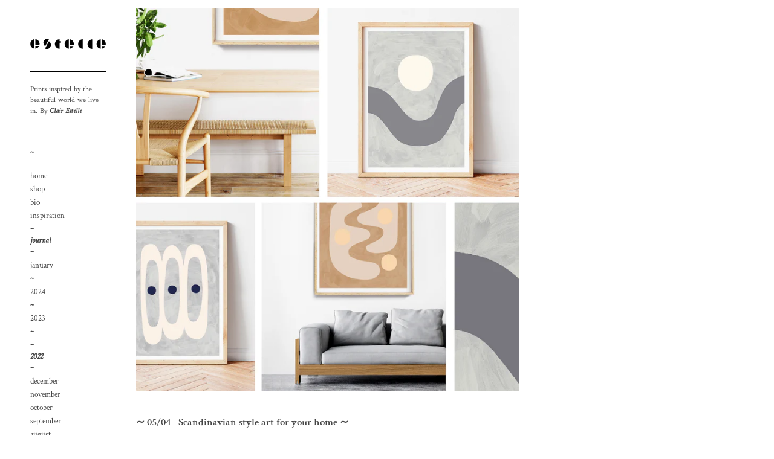

--- FILE ---
content_type: text/html; charset=utf-8
request_url: https://www.clairestelleprintshop.com/blogs/journal/tagged/2022-April
body_size: 11644
content:
<!doctype html>
<!--[if IE 9]> <html class="ie9 no-js supports-no-cookies" lang="en"> <![endif]-->
<!--[if (gt IE 9)|!(IE)]><!--> <html class="no-js supports-no-cookies" lang="en"> <!--<![endif]-->
<head>
  <meta charset="utf-8">
  <meta http-equiv="X-UA-Compatible" content="IE=edge">
  <meta name="viewport" content="width=device-width,initial-scale=1">
  <meta name="theme-color" content="#c4cdd5">
  <meta name="facebook-domain-verification" content="x8e964gjcxc3y67irab5o6d42anqmy" />
  <link rel="canonical" href="https://www.clairestelleprintshop.com/blogs/journal/tagged/2022-april"><title>Journal&ndash; Tagged &quot;2022 April&quot;&ndash; Clair Estelle</title>

<meta property="og:site_name" content="Clair Estelle">
<meta property="og:url" content="https://www.clairestelleprintshop.com/blogs/journal/tagged/2022-april">
<meta property="og:title" content="Journal">
<meta property="og:type" content="website">
<meta property="og:description" content="A collection of Limited Edition Fine Art Canvas Artwork Prints by Brisbane Artist and Photographer Clair Estelle. Limited Edition Fine Art Photographic Prints">


<meta name="twitter:site" content="@">
<meta name="twitter:card" content="summary_large_image">
<meta name="twitter:title" content="Journal">
<meta name="twitter:description" content="A collection of Limited Edition Fine Art Canvas Artwork Prints by Brisbane Artist and Photographer Clair Estelle. Limited Edition Fine Art Photographic Prints">

  
<link type="text/css" href="//www.clairestelleprintshop.com/cdn/shop/t/7/assets/layout.theme.styleLiquid.scss.css?v=127504491382057321851766234358" rel="stylesheet">
<link type="text/css" href="//www.clairestelleprintshop.com/cdn/shop/t/7/assets/layout.theme.css?v=119970270890291434141766099918" rel="stylesheet">

  <style>
  @font-face {
  font-family: "Crimson Text";
  font-weight: 600;
  font-style: normal;
  src: url("//www.clairestelleprintshop.com/cdn/fonts/crimson_text/crimsontext_n6.d11c58b421f9011d0936d781febe4f56f8a319ca.woff2") format("woff2"),
       url("//www.clairestelleprintshop.com/cdn/fonts/crimson_text/crimsontext_n6.bbc4929bb175b4ff0b813f2634705f8bb4561e2f.woff") format("woff");
}

  @font-face {
  font-family: "Crimson Text";
  font-weight: 400;
  font-style: normal;
  src: url("//www.clairestelleprintshop.com/cdn/fonts/crimson_text/crimsontext_n4.a9a5f5ab47c6f5346e7cd274511a5d08c59fb906.woff2") format("woff2"),
       url("//www.clairestelleprintshop.com/cdn/fonts/crimson_text/crimsontext_n4.e89f2f0678223181d995b90850b6894b928b2f96.woff") format("woff");
}

  @font-face {
  font-family: "Crimson Text";
  font-weight: 400;
  font-style: italic;
  src: url("//www.clairestelleprintshop.com/cdn/fonts/crimson_text/crimsontext_i4.ea961043037945875bf37df9b6f6bf968be445ba.woff2") format("woff2"),
       url("//www.clairestelleprintshop.com/cdn/fonts/crimson_text/crimsontext_i4.7938dd4c556b9b9430c9ff6e18ae066c8e9db49b.woff") format("woff");
}


  :root {
    --color-accent: #c4cdd5;
    --color-body-text: #161d25;
    --color-main-background: #fff;
    --color-border: #849bb6;

    --font-heading: "Crimson Text", serif;
    --font-body: "Crimson Text", serif;
    --font-body-alternate: "Crimson Text", serif;
    --font-body-weight: 400;
    --font-body-style: normal;
    --font-body-bold-weight: bold;
  }
</style>


  <link href="//maxcdn.bootstrapcdn.com/font-awesome/4.3.0/css/font-awesome.min.css" rel="stylesheet" type="text/css" media="all" />


  <script>
    document.documentElement.className = document.documentElement.className.replace('no-js', '');

    window.theme = {
      strings: {
        addToCart: "Add to Cart",
        soldOut: "Sold Out",
        unavailable: "Unavailable"
      },
      moneyFormat: "${{amount}}"
    };
  </script>

  <script src="//www.clairestelleprintshop.com/cdn/shopifycloud/storefront/assets/themes_support/option_selection-b017cd28.js" type="text/javascript"></script>
  <!--[if (gt IE 9)|!(IE)]><!--><script type="text/javascript" src="//www.clairestelleprintshop.com/cdn/shop/t/7/assets/vendors@layout.theme.js?v=24192576921780674001766099912" defer="defer"></script><!--<![endif]-->
<!--[if lte IE 9]><script type="text/javascript" src="//www.clairestelleprintshop.com/cdn/shop/t/7/assets/vendors@layout.theme.js?v=24192576921780674001766099912"></script><![endif]--><!--[if (gt IE 9)|!(IE)]><!--><script type="text/javascript" src="//www.clairestelleprintshop.com/cdn/shop/t/7/assets/layout.theme.js?v=82968167798235799961766099909" defer="defer"></script><!--<![endif]-->
<!--[if lte IE 9]><script type="text/javascript" src="//www.clairestelleprintshop.com/cdn/shop/t/7/assets/layout.theme.js?v=82968167798235799961766099909"></script><![endif]-->
  <script>window.performance && window.performance.mark && window.performance.mark('shopify.content_for_header.start');</script><meta name="google-site-verification" content="xteobCH46oQGP-uBBSRPD0KyXMELKjJi1qPyZuF44Cg">
<meta id="shopify-digital-wallet" name="shopify-digital-wallet" content="/9230826/digital_wallets/dialog">
<meta name="shopify-checkout-api-token" content="1780aed384fb98f71d6071ace94c5d15">
<meta id="in-context-paypal-metadata" data-shop-id="9230826" data-venmo-supported="false" data-environment="production" data-locale="en_US" data-paypal-v4="true" data-currency="AUD">
<link rel="alternate" type="application/atom+xml" title="Feed" href="/blogs/journal/tagged/2022-april.atom" />
<script async="async" src="/checkouts/internal/preloads.js?locale=en-AU"></script>
<script id="shopify-features" type="application/json">{"accessToken":"1780aed384fb98f71d6071ace94c5d15","betas":["rich-media-storefront-analytics"],"domain":"www.clairestelleprintshop.com","predictiveSearch":true,"shopId":9230826,"locale":"en"}</script>
<script>var Shopify = Shopify || {};
Shopify.shop = "clair-estelle.myshopify.com";
Shopify.locale = "en";
Shopify.currency = {"active":"AUD","rate":"1.0"};
Shopify.country = "AU";
Shopify.theme = {"name":"shopify2025","id":174320353439,"schema_name":"Starter theme","schema_version":"1.0.0","theme_store_id":null,"role":"main"};
Shopify.theme.handle = "null";
Shopify.theme.style = {"id":null,"handle":null};
Shopify.cdnHost = "www.clairestelleprintshop.com/cdn";
Shopify.routes = Shopify.routes || {};
Shopify.routes.root = "/";</script>
<script type="module">!function(o){(o.Shopify=o.Shopify||{}).modules=!0}(window);</script>
<script>!function(o){function n(){var o=[];function n(){o.push(Array.prototype.slice.apply(arguments))}return n.q=o,n}var t=o.Shopify=o.Shopify||{};t.loadFeatures=n(),t.autoloadFeatures=n()}(window);</script>
<script id="shop-js-analytics" type="application/json">{"pageType":"blog"}</script>
<script defer="defer" async type="module" src="//www.clairestelleprintshop.com/cdn/shopifycloud/shop-js/modules/v2/client.init-shop-cart-sync_C5BV16lS.en.esm.js"></script>
<script defer="defer" async type="module" src="//www.clairestelleprintshop.com/cdn/shopifycloud/shop-js/modules/v2/chunk.common_CygWptCX.esm.js"></script>
<script type="module">
  await import("//www.clairestelleprintshop.com/cdn/shopifycloud/shop-js/modules/v2/client.init-shop-cart-sync_C5BV16lS.en.esm.js");
await import("//www.clairestelleprintshop.com/cdn/shopifycloud/shop-js/modules/v2/chunk.common_CygWptCX.esm.js");

  window.Shopify.SignInWithShop?.initShopCartSync?.({"fedCMEnabled":true,"windoidEnabled":true});

</script>
<script id="__st">var __st={"a":9230826,"offset":36000,"reqid":"d38d3deb-5d17-4469-8402-dbf691dca009-1768785846","pageurl":"www.clairestelleprintshop.com\/blogs\/journal\/tagged\/2022-April","s":"blogs-35054661","u":"3786605f782f","p":"blog","rtyp":"blog","rid":35054661};</script>
<script>window.ShopifyPaypalV4VisibilityTracking = true;</script>
<script id="captcha-bootstrap">!function(){'use strict';const t='contact',e='account',n='new_comment',o=[[t,t],['blogs',n],['comments',n],[t,'customer']],c=[[e,'customer_login'],[e,'guest_login'],[e,'recover_customer_password'],[e,'create_customer']],r=t=>t.map((([t,e])=>`form[action*='/${t}']:not([data-nocaptcha='true']) input[name='form_type'][value='${e}']`)).join(','),a=t=>()=>t?[...document.querySelectorAll(t)].map((t=>t.form)):[];function s(){const t=[...o],e=r(t);return a(e)}const i='password',u='form_key',d=['recaptcha-v3-token','g-recaptcha-response','h-captcha-response',i],f=()=>{try{return window.sessionStorage}catch{return}},m='__shopify_v',_=t=>t.elements[u];function p(t,e,n=!1){try{const o=window.sessionStorage,c=JSON.parse(o.getItem(e)),{data:r}=function(t){const{data:e,action:n}=t;return t[m]||n?{data:e,action:n}:{data:t,action:n}}(c);for(const[e,n]of Object.entries(r))t.elements[e]&&(t.elements[e].value=n);n&&o.removeItem(e)}catch(o){console.error('form repopulation failed',{error:o})}}const l='form_type',E='cptcha';function T(t){t.dataset[E]=!0}const w=window,h=w.document,L='Shopify',v='ce_forms',y='captcha';let A=!1;((t,e)=>{const n=(g='f06e6c50-85a8-45c8-87d0-21a2b65856fe',I='https://cdn.shopify.com/shopifycloud/storefront-forms-hcaptcha/ce_storefront_forms_captcha_hcaptcha.v1.5.2.iife.js',D={infoText:'Protected by hCaptcha',privacyText:'Privacy',termsText:'Terms'},(t,e,n)=>{const o=w[L][v],c=o.bindForm;if(c)return c(t,g,e,D).then(n);var r;o.q.push([[t,g,e,D],n]),r=I,A||(h.body.append(Object.assign(h.createElement('script'),{id:'captcha-provider',async:!0,src:r})),A=!0)});var g,I,D;w[L]=w[L]||{},w[L][v]=w[L][v]||{},w[L][v].q=[],w[L][y]=w[L][y]||{},w[L][y].protect=function(t,e){n(t,void 0,e),T(t)},Object.freeze(w[L][y]),function(t,e,n,w,h,L){const[v,y,A,g]=function(t,e,n){const i=e?o:[],u=t?c:[],d=[...i,...u],f=r(d),m=r(i),_=r(d.filter((([t,e])=>n.includes(e))));return[a(f),a(m),a(_),s()]}(w,h,L),I=t=>{const e=t.target;return e instanceof HTMLFormElement?e:e&&e.form},D=t=>v().includes(t);t.addEventListener('submit',(t=>{const e=I(t);if(!e)return;const n=D(e)&&!e.dataset.hcaptchaBound&&!e.dataset.recaptchaBound,o=_(e),c=g().includes(e)&&(!o||!o.value);(n||c)&&t.preventDefault(),c&&!n&&(function(t){try{if(!f())return;!function(t){const e=f();if(!e)return;const n=_(t);if(!n)return;const o=n.value;o&&e.removeItem(o)}(t);const e=Array.from(Array(32),(()=>Math.random().toString(36)[2])).join('');!function(t,e){_(t)||t.append(Object.assign(document.createElement('input'),{type:'hidden',name:u})),t.elements[u].value=e}(t,e),function(t,e){const n=f();if(!n)return;const o=[...t.querySelectorAll(`input[type='${i}']`)].map((({name:t})=>t)),c=[...d,...o],r={};for(const[a,s]of new FormData(t).entries())c.includes(a)||(r[a]=s);n.setItem(e,JSON.stringify({[m]:1,action:t.action,data:r}))}(t,e)}catch(e){console.error('failed to persist form',e)}}(e),e.submit())}));const S=(t,e)=>{t&&!t.dataset[E]&&(n(t,e.some((e=>e===t))),T(t))};for(const o of['focusin','change'])t.addEventListener(o,(t=>{const e=I(t);D(e)&&S(e,y())}));const B=e.get('form_key'),M=e.get(l),P=B&&M;t.addEventListener('DOMContentLoaded',(()=>{const t=y();if(P)for(const e of t)e.elements[l].value===M&&p(e,B);[...new Set([...A(),...v().filter((t=>'true'===t.dataset.shopifyCaptcha))])].forEach((e=>S(e,t)))}))}(h,new URLSearchParams(w.location.search),n,t,e,['guest_login'])})(!0,!0)}();</script>
<script integrity="sha256-4kQ18oKyAcykRKYeNunJcIwy7WH5gtpwJnB7kiuLZ1E=" data-source-attribution="shopify.loadfeatures" defer="defer" src="//www.clairestelleprintshop.com/cdn/shopifycloud/storefront/assets/storefront/load_feature-a0a9edcb.js" crossorigin="anonymous"></script>
<script data-source-attribution="shopify.dynamic_checkout.dynamic.init">var Shopify=Shopify||{};Shopify.PaymentButton=Shopify.PaymentButton||{isStorefrontPortableWallets:!0,init:function(){window.Shopify.PaymentButton.init=function(){};var t=document.createElement("script");t.src="https://www.clairestelleprintshop.com/cdn/shopifycloud/portable-wallets/latest/portable-wallets.en.js",t.type="module",document.head.appendChild(t)}};
</script>
<script data-source-attribution="shopify.dynamic_checkout.buyer_consent">
  function portableWalletsHideBuyerConsent(e){var t=document.getElementById("shopify-buyer-consent"),n=document.getElementById("shopify-subscription-policy-button");t&&n&&(t.classList.add("hidden"),t.setAttribute("aria-hidden","true"),n.removeEventListener("click",e))}function portableWalletsShowBuyerConsent(e){var t=document.getElementById("shopify-buyer-consent"),n=document.getElementById("shopify-subscription-policy-button");t&&n&&(t.classList.remove("hidden"),t.removeAttribute("aria-hidden"),n.addEventListener("click",e))}window.Shopify?.PaymentButton&&(window.Shopify.PaymentButton.hideBuyerConsent=portableWalletsHideBuyerConsent,window.Shopify.PaymentButton.showBuyerConsent=portableWalletsShowBuyerConsent);
</script>
<script data-source-attribution="shopify.dynamic_checkout.cart.bootstrap">document.addEventListener("DOMContentLoaded",(function(){function t(){return document.querySelector("shopify-accelerated-checkout-cart, shopify-accelerated-checkout")}if(t())Shopify.PaymentButton.init();else{new MutationObserver((function(e,n){t()&&(Shopify.PaymentButton.init(),n.disconnect())})).observe(document.body,{childList:!0,subtree:!0})}}));
</script>
<link id="shopify-accelerated-checkout-styles" rel="stylesheet" media="screen" href="https://www.clairestelleprintshop.com/cdn/shopifycloud/portable-wallets/latest/accelerated-checkout-backwards-compat.css" crossorigin="anonymous">
<style id="shopify-accelerated-checkout-cart">
        #shopify-buyer-consent {
  margin-top: 1em;
  display: inline-block;
  width: 100%;
}

#shopify-buyer-consent.hidden {
  display: none;
}

#shopify-subscription-policy-button {
  background: none;
  border: none;
  padding: 0;
  text-decoration: underline;
  font-size: inherit;
  cursor: pointer;
}

#shopify-subscription-policy-button::before {
  box-shadow: none;
}

      </style>

<script>window.performance && window.performance.mark && window.performance.mark('shopify.content_for_header.end');</script>
<link href="https://monorail-edge.shopifysvc.com" rel="dns-prefetch">
<script>(function(){if ("sendBeacon" in navigator && "performance" in window) {try {var session_token_from_headers = performance.getEntriesByType('navigation')[0].serverTiming.find(x => x.name == '_s').description;} catch {var session_token_from_headers = undefined;}var session_cookie_matches = document.cookie.match(/_shopify_s=([^;]*)/);var session_token_from_cookie = session_cookie_matches && session_cookie_matches.length === 2 ? session_cookie_matches[1] : "";var session_token = session_token_from_headers || session_token_from_cookie || "";function handle_abandonment_event(e) {var entries = performance.getEntries().filter(function(entry) {return /monorail-edge.shopifysvc.com/.test(entry.name);});if (!window.abandonment_tracked && entries.length === 0) {window.abandonment_tracked = true;var currentMs = Date.now();var navigation_start = performance.timing.navigationStart;var payload = {shop_id: 9230826,url: window.location.href,navigation_start,duration: currentMs - navigation_start,session_token,page_type: "blog"};window.navigator.sendBeacon("https://monorail-edge.shopifysvc.com/v1/produce", JSON.stringify({schema_id: "online_store_buyer_site_abandonment/1.1",payload: payload,metadata: {event_created_at_ms: currentMs,event_sent_at_ms: currentMs}}));}}window.addEventListener('pagehide', handle_abandonment_event);}}());</script>
<script id="web-pixels-manager-setup">(function e(e,d,r,n,o){if(void 0===o&&(o={}),!Boolean(null===(a=null===(i=window.Shopify)||void 0===i?void 0:i.analytics)||void 0===a?void 0:a.replayQueue)){var i,a;window.Shopify=window.Shopify||{};var t=window.Shopify;t.analytics=t.analytics||{};var s=t.analytics;s.replayQueue=[],s.publish=function(e,d,r){return s.replayQueue.push([e,d,r]),!0};try{self.performance.mark("wpm:start")}catch(e){}var l=function(){var e={modern:/Edge?\/(1{2}[4-9]|1[2-9]\d|[2-9]\d{2}|\d{4,})\.\d+(\.\d+|)|Firefox\/(1{2}[4-9]|1[2-9]\d|[2-9]\d{2}|\d{4,})\.\d+(\.\d+|)|Chrom(ium|e)\/(9{2}|\d{3,})\.\d+(\.\d+|)|(Maci|X1{2}).+ Version\/(15\.\d+|(1[6-9]|[2-9]\d|\d{3,})\.\d+)([,.]\d+|)( \(\w+\)|)( Mobile\/\w+|) Safari\/|Chrome.+OPR\/(9{2}|\d{3,})\.\d+\.\d+|(CPU[ +]OS|iPhone[ +]OS|CPU[ +]iPhone|CPU IPhone OS|CPU iPad OS)[ +]+(15[._]\d+|(1[6-9]|[2-9]\d|\d{3,})[._]\d+)([._]\d+|)|Android:?[ /-](13[3-9]|1[4-9]\d|[2-9]\d{2}|\d{4,})(\.\d+|)(\.\d+|)|Android.+Firefox\/(13[5-9]|1[4-9]\d|[2-9]\d{2}|\d{4,})\.\d+(\.\d+|)|Android.+Chrom(ium|e)\/(13[3-9]|1[4-9]\d|[2-9]\d{2}|\d{4,})\.\d+(\.\d+|)|SamsungBrowser\/([2-9]\d|\d{3,})\.\d+/,legacy:/Edge?\/(1[6-9]|[2-9]\d|\d{3,})\.\d+(\.\d+|)|Firefox\/(5[4-9]|[6-9]\d|\d{3,})\.\d+(\.\d+|)|Chrom(ium|e)\/(5[1-9]|[6-9]\d|\d{3,})\.\d+(\.\d+|)([\d.]+$|.*Safari\/(?![\d.]+ Edge\/[\d.]+$))|(Maci|X1{2}).+ Version\/(10\.\d+|(1[1-9]|[2-9]\d|\d{3,})\.\d+)([,.]\d+|)( \(\w+\)|)( Mobile\/\w+|) Safari\/|Chrome.+OPR\/(3[89]|[4-9]\d|\d{3,})\.\d+\.\d+|(CPU[ +]OS|iPhone[ +]OS|CPU[ +]iPhone|CPU IPhone OS|CPU iPad OS)[ +]+(10[._]\d+|(1[1-9]|[2-9]\d|\d{3,})[._]\d+)([._]\d+|)|Android:?[ /-](13[3-9]|1[4-9]\d|[2-9]\d{2}|\d{4,})(\.\d+|)(\.\d+|)|Mobile Safari.+OPR\/([89]\d|\d{3,})\.\d+\.\d+|Android.+Firefox\/(13[5-9]|1[4-9]\d|[2-9]\d{2}|\d{4,})\.\d+(\.\d+|)|Android.+Chrom(ium|e)\/(13[3-9]|1[4-9]\d|[2-9]\d{2}|\d{4,})\.\d+(\.\d+|)|Android.+(UC? ?Browser|UCWEB|U3)[ /]?(15\.([5-9]|\d{2,})|(1[6-9]|[2-9]\d|\d{3,})\.\d+)\.\d+|SamsungBrowser\/(5\.\d+|([6-9]|\d{2,})\.\d+)|Android.+MQ{2}Browser\/(14(\.(9|\d{2,})|)|(1[5-9]|[2-9]\d|\d{3,})(\.\d+|))(\.\d+|)|K[Aa][Ii]OS\/(3\.\d+|([4-9]|\d{2,})\.\d+)(\.\d+|)/},d=e.modern,r=e.legacy,n=navigator.userAgent;return n.match(d)?"modern":n.match(r)?"legacy":"unknown"}(),u="modern"===l?"modern":"legacy",c=(null!=n?n:{modern:"",legacy:""})[u],f=function(e){return[e.baseUrl,"/wpm","/b",e.hashVersion,"modern"===e.buildTarget?"m":"l",".js"].join("")}({baseUrl:d,hashVersion:r,buildTarget:u}),m=function(e){var d=e.version,r=e.bundleTarget,n=e.surface,o=e.pageUrl,i=e.monorailEndpoint;return{emit:function(e){var a=e.status,t=e.errorMsg,s=(new Date).getTime(),l=JSON.stringify({metadata:{event_sent_at_ms:s},events:[{schema_id:"web_pixels_manager_load/3.1",payload:{version:d,bundle_target:r,page_url:o,status:a,surface:n,error_msg:t},metadata:{event_created_at_ms:s}}]});if(!i)return console&&console.warn&&console.warn("[Web Pixels Manager] No Monorail endpoint provided, skipping logging."),!1;try{return self.navigator.sendBeacon.bind(self.navigator)(i,l)}catch(e){}var u=new XMLHttpRequest;try{return u.open("POST",i,!0),u.setRequestHeader("Content-Type","text/plain"),u.send(l),!0}catch(e){return console&&console.warn&&console.warn("[Web Pixels Manager] Got an unhandled error while logging to Monorail."),!1}}}}({version:r,bundleTarget:l,surface:e.surface,pageUrl:self.location.href,monorailEndpoint:e.monorailEndpoint});try{o.browserTarget=l,function(e){var d=e.src,r=e.async,n=void 0===r||r,o=e.onload,i=e.onerror,a=e.sri,t=e.scriptDataAttributes,s=void 0===t?{}:t,l=document.createElement("script"),u=document.querySelector("head"),c=document.querySelector("body");if(l.async=n,l.src=d,a&&(l.integrity=a,l.crossOrigin="anonymous"),s)for(var f in s)if(Object.prototype.hasOwnProperty.call(s,f))try{l.dataset[f]=s[f]}catch(e){}if(o&&l.addEventListener("load",o),i&&l.addEventListener("error",i),u)u.appendChild(l);else{if(!c)throw new Error("Did not find a head or body element to append the script");c.appendChild(l)}}({src:f,async:!0,onload:function(){if(!function(){var e,d;return Boolean(null===(d=null===(e=window.Shopify)||void 0===e?void 0:e.analytics)||void 0===d?void 0:d.initialized)}()){var d=window.webPixelsManager.init(e)||void 0;if(d){var r=window.Shopify.analytics;r.replayQueue.forEach((function(e){var r=e[0],n=e[1],o=e[2];d.publishCustomEvent(r,n,o)})),r.replayQueue=[],r.publish=d.publishCustomEvent,r.visitor=d.visitor,r.initialized=!0}}},onerror:function(){return m.emit({status:"failed",errorMsg:"".concat(f," has failed to load")})},sri:function(e){var d=/^sha384-[A-Za-z0-9+/=]+$/;return"string"==typeof e&&d.test(e)}(c)?c:"",scriptDataAttributes:o}),m.emit({status:"loading"})}catch(e){m.emit({status:"failed",errorMsg:(null==e?void 0:e.message)||"Unknown error"})}}})({shopId: 9230826,storefrontBaseUrl: "https://www.clairestelleprintshop.com",extensionsBaseUrl: "https://extensions.shopifycdn.com/cdn/shopifycloud/web-pixels-manager",monorailEndpoint: "https://monorail-edge.shopifysvc.com/unstable/produce_batch",surface: "storefront-renderer",enabledBetaFlags: ["2dca8a86"],webPixelsConfigList: [{"id":"489423007","configuration":"{\"config\":\"{\\\"pixel_id\\\":\\\"AW-985106706\\\",\\\"target_country\\\":\\\"AU\\\",\\\"gtag_events\\\":[{\\\"type\\\":\\\"begin_checkout\\\",\\\"action_label\\\":\\\"AW-985106706\\\/qgPxCIj_gJAYEJKS3tUD\\\"},{\\\"type\\\":\\\"search\\\",\\\"action_label\\\":\\\"AW-985106706\\\/PqEcCIr-gJAYEJKS3tUD\\\"},{\\\"type\\\":\\\"view_item\\\",\\\"action_label\\\":[\\\"AW-985106706\\\/EallCIf-gJAYEJKS3tUD\\\",\\\"MC-7XTLFPRJHB\\\"]},{\\\"type\\\":\\\"purchase\\\",\\\"action_label\\\":[\\\"AW-985106706\\\/3P7eCIH-gJAYEJKS3tUD\\\",\\\"MC-7XTLFPRJHB\\\"]},{\\\"type\\\":\\\"page_view\\\",\\\"action_label\\\":[\\\"AW-985106706\\\/kRHlCIT-gJAYEJKS3tUD\\\",\\\"MC-7XTLFPRJHB\\\"]},{\\\"type\\\":\\\"add_payment_info\\\",\\\"action_label\\\":\\\"AW-985106706\\\/6I_yCIv_gJAYEJKS3tUD\\\"},{\\\"type\\\":\\\"add_to_cart\\\",\\\"action_label\\\":\\\"AW-985106706\\\/mmTXCI3-gJAYEJKS3tUD\\\"}],\\\"enable_monitoring_mode\\\":false}\"}","eventPayloadVersion":"v1","runtimeContext":"OPEN","scriptVersion":"b2a88bafab3e21179ed38636efcd8a93","type":"APP","apiClientId":1780363,"privacyPurposes":[],"dataSharingAdjustments":{"protectedCustomerApprovalScopes":["read_customer_address","read_customer_email","read_customer_name","read_customer_personal_data","read_customer_phone"]}},{"id":"142147743","configuration":"{\"pixel_id\":\"1121085298541640\",\"pixel_type\":\"facebook_pixel\",\"metaapp_system_user_token\":\"-\"}","eventPayloadVersion":"v1","runtimeContext":"OPEN","scriptVersion":"ca16bc87fe92b6042fbaa3acc2fbdaa6","type":"APP","apiClientId":2329312,"privacyPurposes":["ANALYTICS","MARKETING","SALE_OF_DATA"],"dataSharingAdjustments":{"protectedCustomerApprovalScopes":["read_customer_address","read_customer_email","read_customer_name","read_customer_personal_data","read_customer_phone"]}},{"id":"128385183","eventPayloadVersion":"v1","runtimeContext":"LAX","scriptVersion":"1","type":"CUSTOM","privacyPurposes":["ANALYTICS"],"name":"Google Analytics tag (migrated)"},{"id":"shopify-app-pixel","configuration":"{}","eventPayloadVersion":"v1","runtimeContext":"STRICT","scriptVersion":"0450","apiClientId":"shopify-pixel","type":"APP","privacyPurposes":["ANALYTICS","MARKETING"]},{"id":"shopify-custom-pixel","eventPayloadVersion":"v1","runtimeContext":"LAX","scriptVersion":"0450","apiClientId":"shopify-pixel","type":"CUSTOM","privacyPurposes":["ANALYTICS","MARKETING"]}],isMerchantRequest: false,initData: {"shop":{"name":"Clair Estelle","paymentSettings":{"currencyCode":"AUD"},"myshopifyDomain":"clair-estelle.myshopify.com","countryCode":"AU","storefrontUrl":"https:\/\/www.clairestelleprintshop.com"},"customer":null,"cart":null,"checkout":null,"productVariants":[],"purchasingCompany":null},},"https://www.clairestelleprintshop.com/cdn","fcfee988w5aeb613cpc8e4bc33m6693e112",{"modern":"","legacy":""},{"shopId":"9230826","storefrontBaseUrl":"https:\/\/www.clairestelleprintshop.com","extensionBaseUrl":"https:\/\/extensions.shopifycdn.com\/cdn\/shopifycloud\/web-pixels-manager","surface":"storefront-renderer","enabledBetaFlags":"[\"2dca8a86\"]","isMerchantRequest":"false","hashVersion":"fcfee988w5aeb613cpc8e4bc33m6693e112","publish":"custom","events":"[[\"page_viewed\",{}]]"});</script><script>
  window.ShopifyAnalytics = window.ShopifyAnalytics || {};
  window.ShopifyAnalytics.meta = window.ShopifyAnalytics.meta || {};
  window.ShopifyAnalytics.meta.currency = 'AUD';
  var meta = {"page":{"pageType":"blog","resourceType":"blog","resourceId":35054661,"requestId":"d38d3deb-5d17-4469-8402-dbf691dca009-1768785846"}};
  for (var attr in meta) {
    window.ShopifyAnalytics.meta[attr] = meta[attr];
  }
</script>
<script class="analytics">
  (function () {
    var customDocumentWrite = function(content) {
      var jquery = null;

      if (window.jQuery) {
        jquery = window.jQuery;
      } else if (window.Checkout && window.Checkout.$) {
        jquery = window.Checkout.$;
      }

      if (jquery) {
        jquery('body').append(content);
      }
    };

    var hasLoggedConversion = function(token) {
      if (token) {
        return document.cookie.indexOf('loggedConversion=' + token) !== -1;
      }
      return false;
    }

    var setCookieIfConversion = function(token) {
      if (token) {
        var twoMonthsFromNow = new Date(Date.now());
        twoMonthsFromNow.setMonth(twoMonthsFromNow.getMonth() + 2);

        document.cookie = 'loggedConversion=' + token + '; expires=' + twoMonthsFromNow;
      }
    }

    var trekkie = window.ShopifyAnalytics.lib = window.trekkie = window.trekkie || [];
    if (trekkie.integrations) {
      return;
    }
    trekkie.methods = [
      'identify',
      'page',
      'ready',
      'track',
      'trackForm',
      'trackLink'
    ];
    trekkie.factory = function(method) {
      return function() {
        var args = Array.prototype.slice.call(arguments);
        args.unshift(method);
        trekkie.push(args);
        return trekkie;
      };
    };
    for (var i = 0; i < trekkie.methods.length; i++) {
      var key = trekkie.methods[i];
      trekkie[key] = trekkie.factory(key);
    }
    trekkie.load = function(config) {
      trekkie.config = config || {};
      trekkie.config.initialDocumentCookie = document.cookie;
      var first = document.getElementsByTagName('script')[0];
      var script = document.createElement('script');
      script.type = 'text/javascript';
      script.onerror = function(e) {
        var scriptFallback = document.createElement('script');
        scriptFallback.type = 'text/javascript';
        scriptFallback.onerror = function(error) {
                var Monorail = {
      produce: function produce(monorailDomain, schemaId, payload) {
        var currentMs = new Date().getTime();
        var event = {
          schema_id: schemaId,
          payload: payload,
          metadata: {
            event_created_at_ms: currentMs,
            event_sent_at_ms: currentMs
          }
        };
        return Monorail.sendRequest("https://" + monorailDomain + "/v1/produce", JSON.stringify(event));
      },
      sendRequest: function sendRequest(endpointUrl, payload) {
        // Try the sendBeacon API
        if (window && window.navigator && typeof window.navigator.sendBeacon === 'function' && typeof window.Blob === 'function' && !Monorail.isIos12()) {
          var blobData = new window.Blob([payload], {
            type: 'text/plain'
          });

          if (window.navigator.sendBeacon(endpointUrl, blobData)) {
            return true;
          } // sendBeacon was not successful

        } // XHR beacon

        var xhr = new XMLHttpRequest();

        try {
          xhr.open('POST', endpointUrl);
          xhr.setRequestHeader('Content-Type', 'text/plain');
          xhr.send(payload);
        } catch (e) {
          console.log(e);
        }

        return false;
      },
      isIos12: function isIos12() {
        return window.navigator.userAgent.lastIndexOf('iPhone; CPU iPhone OS 12_') !== -1 || window.navigator.userAgent.lastIndexOf('iPad; CPU OS 12_') !== -1;
      }
    };
    Monorail.produce('monorail-edge.shopifysvc.com',
      'trekkie_storefront_load_errors/1.1',
      {shop_id: 9230826,
      theme_id: 174320353439,
      app_name: "storefront",
      context_url: window.location.href,
      source_url: "//www.clairestelleprintshop.com/cdn/s/trekkie.storefront.cd680fe47e6c39ca5d5df5f0a32d569bc48c0f27.min.js"});

        };
        scriptFallback.async = true;
        scriptFallback.src = '//www.clairestelleprintshop.com/cdn/s/trekkie.storefront.cd680fe47e6c39ca5d5df5f0a32d569bc48c0f27.min.js';
        first.parentNode.insertBefore(scriptFallback, first);
      };
      script.async = true;
      script.src = '//www.clairestelleprintshop.com/cdn/s/trekkie.storefront.cd680fe47e6c39ca5d5df5f0a32d569bc48c0f27.min.js';
      first.parentNode.insertBefore(script, first);
    };
    trekkie.load(
      {"Trekkie":{"appName":"storefront","development":false,"defaultAttributes":{"shopId":9230826,"isMerchantRequest":null,"themeId":174320353439,"themeCityHash":"10394222339682239482","contentLanguage":"en","currency":"AUD","eventMetadataId":"ec037862-5e6f-4f3a-9c36-f79203daffdc"},"isServerSideCookieWritingEnabled":true,"monorailRegion":"shop_domain","enabledBetaFlags":["65f19447"]},"Session Attribution":{},"S2S":{"facebookCapiEnabled":true,"source":"trekkie-storefront-renderer","apiClientId":580111}}
    );

    var loaded = false;
    trekkie.ready(function() {
      if (loaded) return;
      loaded = true;

      window.ShopifyAnalytics.lib = window.trekkie;

      var originalDocumentWrite = document.write;
      document.write = customDocumentWrite;
      try { window.ShopifyAnalytics.merchantGoogleAnalytics.call(this); } catch(error) {};
      document.write = originalDocumentWrite;

      window.ShopifyAnalytics.lib.page(null,{"pageType":"blog","resourceType":"blog","resourceId":35054661,"requestId":"d38d3deb-5d17-4469-8402-dbf691dca009-1768785846","shopifyEmitted":true});

      var match = window.location.pathname.match(/checkouts\/(.+)\/(thank_you|post_purchase)/)
      var token = match? match[1]: undefined;
      if (!hasLoggedConversion(token)) {
        setCookieIfConversion(token);
        
      }
    });


        var eventsListenerScript = document.createElement('script');
        eventsListenerScript.async = true;
        eventsListenerScript.src = "//www.clairestelleprintshop.com/cdn/shopifycloud/storefront/assets/shop_events_listener-3da45d37.js";
        document.getElementsByTagName('head')[0].appendChild(eventsListenerScript);

})();</script>
  <script>
  if (!window.ga || (window.ga && typeof window.ga !== 'function')) {
    window.ga = function ga() {
      (window.ga.q = window.ga.q || []).push(arguments);
      if (window.Shopify && window.Shopify.analytics && typeof window.Shopify.analytics.publish === 'function') {
        window.Shopify.analytics.publish("ga_stub_called", {}, {sendTo: "google_osp_migration"});
      }
      console.error("Shopify's Google Analytics stub called with:", Array.from(arguments), "\nSee https://help.shopify.com/manual/promoting-marketing/pixels/pixel-migration#google for more information.");
    };
    if (window.Shopify && window.Shopify.analytics && typeof window.Shopify.analytics.publish === 'function') {
      window.Shopify.analytics.publish("ga_stub_initialized", {}, {sendTo: "google_osp_migration"});
    }
  }
</script>
<script
  defer
  src="https://www.clairestelleprintshop.com/cdn/shopifycloud/perf-kit/shopify-perf-kit-3.0.4.min.js"
  data-application="storefront-renderer"
  data-shop-id="9230826"
  data-render-region="gcp-us-central1"
  data-page-type="blog"
  data-theme-instance-id="174320353439"
  data-theme-name="Starter theme"
  data-theme-version="1.0.0"
  data-monorail-region="shop_domain"
  data-resource-timing-sampling-rate="10"
  data-shs="true"
  data-shs-beacon="true"
  data-shs-export-with-fetch="true"
  data-shs-logs-sample-rate="1"
  data-shs-beacon-endpoint="https://www.clairestelleprintshop.com/api/collect"
></script>
</head>

<body id="journal" class="template-blog">

  

  <div id="shopify-section-side-navigation" class="shopify-section"><aside class="main-aside">
    <h1>
        <a href="/">
            <img src="//www.clairestelleprintshop.com/cdn/shop/t/7/assets/logo2017.svg?v=74277104640148750501766099909" alt="Clair Estelle Photography" width="134">
        </a>
    </h1>
    <div class="hamburger">
        <i class="fa fa-bars fa-2x"></i>
    </div>
    <div style="clear:both"></div>
    <p class="about">
        Prints inspired by the <br />
        beautiful world we live  <br /> 
        in. By <span>Clair Estelle</span>
    </p>
    
    <nav role="navigation">
        <span class="nav-top">~</span>
        <ul>
            <li><a href="/" >home</li>
            <li>
                
                
                <a href="/collections/forest-bathing" >shop</a>
                
            </li>
            <li >
                
                <a href="/pages/hello" >bio</a>
            </li>
            <li >
                
                <a href="/pages/inspiration" >inspiration</a>
            </li>
            <li>
                
                    <span>~</span>
                
                <a href="/blogs/journal"  class="active" >journal</a>
                
                    <span>~</span>
                    
                    
                    
                    
                    
                    
                    
                    
                        <ul>
                        
                            
                            
                        
                            
                            
                        
                            
                            
                        
                            
                            
                        
                            
                            
                        
                            
                            
                        
                            
                            
                        
                            
                            
                        
                            
                            
                        
                            
                            
                        
                            
                            
                        
                            
                            
                                
                                
                                
                                
                                    
                                    <li>
                                        <a href="/blogs/journal/tagged/2025-January">January</a>
                                    </li>
                                    
                                
                            
                        
                        
                        </ul>
                        
                    
                    
                    <span>~</span>
                    
                    
                    
                        <ul>
                        
                            
                            
                        
                            
                            
                        
                            
                            
                        
                            
                            
                        
                            
                            
                                
                                    
                                    
                                    <li class="year">
                                        <a href="/blogs/journal/tagged/2024-August">2024</a>
                                    </li>
                                    
                                
                                
                            
                        
                            
                            
                        
                            
                            
                                
                                
                            
                        
                            
                            
                                
                                
                            
                        
                            
                            
                                
                                
                            
                        
                            
                            
                        
                            
                            
                                
                                
                            
                        
                            
                            
                        
                        
                        </ul>
                        
                    
                    
                    <span>~</span>
                    
                    
                    
                        <ul>
                        
                            
                            
                        
                            
                            
                        
                            
                            
                                
                                    
                                    
                                    <li class="year">
                                        <a href="/blogs/journal/tagged/2023-October">2023</a>
                                    </li>
                                    
                                
                                
                            
                        
                            
                            
                        
                            
                            
                        
                            
                            
                        
                            
                            
                        
                            
                            
                        
                            
                            
                                
                                
                            
                        
                            
                            
                        
                            
                            
                                
                                
                            
                        
                            
                            
                                
                                
                            
                        
                        
                        </ul>
                        
                    
                    
                    <span>~</span>
                    
                    
                    
                        <ul>
                        
                            
                            
                                
                                    
                                    
                                    <li class="year">
                                        <span>~</span>
                                        <a href="/blogs/journal/tagged/2022-December" class="active">2022</a>
                                        <span>~</span>
                                    </li>
                                    
                                
                                
                                
                                
                                    
                                    <li>
                                        <a href="/blogs/journal/tagged/2022-December">December</a>
                                    </li>
                                    
                                
                            
                        
                            
                            
                                
                                
                                
                                
                                    
                                    <li>
                                        <a href="/blogs/journal/tagged/2022-November">November</a>
                                    </li>
                                    
                                
                            
                        
                            
                            
                                
                                
                                
                                
                                    
                                    <li>
                                        <a href="/blogs/journal/tagged/2022-October">October</a>
                                    </li>
                                    
                                
                            
                        
                            
                            
                                
                                
                                
                                
                                    
                                    <li>
                                        <a href="/blogs/journal/tagged/2022-September">September</a>
                                    </li>
                                    
                                
                            
                        
                            
                            
                                
                                
                                
                                
                                    
                                    <li>
                                        <a href="/blogs/journal/tagged/2022-August">August</a>
                                    </li>
                                    
                                
                            
                        
                            
                            
                                
                                
                                
                                
                                    
                                    <li>
                                        <a href="/blogs/journal/tagged/2022-July">July</a>
                                    </li>
                                    
                                
                            
                        
                            
                            
                        
                            
                            
                        
                            
                            
                                
                                
                                
                                
                                    
                                    <li>
                                        <a href="/blogs/journal/tagged/2022-April">April</a>
                                    </li>
                                    
                                
                            
                        
                            
                            
                        
                            
                            
                                
                                
                                
                                
                                    
                                    <li>
                                        <a href="/blogs/journal/tagged/2022-February">February</a>
                                    </li>
                                    
                                
                            
                        
                            
                            
                        
                        
                        </ul>
                        
                    
                    
                    <span>~</span>
                    
                    
                    
                        <ul>
                        
                            
                            
                        
                            
                            
                        
                            
                            
                        
                            
                            
                        
                            
                            
                        
                            
                            
                        
                            
                            
                        
                            
                            
                        
                            
                            
                        
                            
                            
                        
                            
                            
                                
                                    
                                    
                                    <li class="year">
                                        <a href="/blogs/journal/tagged/2021-February">2021</a>
                                    </li>
                                    
                                
                                
                            
                        
                            
                            
                        
                        
                        </ul>
                        
                    
                    
                    <span>~</span>
                    
                    
                    
                        <ul>
                        
                            
                            
                        
                            
                            
                                
                                    
                                    
                                    <li class="year">
                                        <a href="/blogs/journal/tagged/2020-November">2020</a>
                                    </li>
                                    
                                
                                
                            
                        
                            
                            
                                
                                
                            
                        
                            
                            
                        
                            
                            
                        
                            
                            
                        
                            
                            
                        
                            
                            
                        
                            
                            
                        
                            
                            
                                
                                
                            
                        
                            
                            
                                
                                
                            
                        
                            
                            
                        
                        
                        </ul>
                        
                    
                    
                    <span>~</span>
                    
                    
                    
                        <ul>
                        
                            
                            
                        
                            
                            
                        
                            
                            
                        
                            
                            
                                
                                    
                                    
                                    <li class="year">
                                        <a href="/blogs/journal/tagged/2019-September">2019</a>
                                    </li>
                                    
                                
                                
                            
                        
                            
                            
                                
                                
                            
                        
                            
                            
                                
                                
                            
                        
                            
                            
                                
                                
                            
                        
                            
                            
                        
                            
                            
                        
                            
                            
                        
                            
                            
                        
                            
                            
                        
                        
                        </ul>
                        
                    
                    
                    <span>~</span>
                    
                    
                    
                        <ul>
                        
                            
                            
                                
                                    
                                    
                                    <li class="year">
                                        <a href="/blogs/journal/tagged/2018-December">2018</a>
                                    </li>
                                    
                                
                                
                            
                        
                            
                            
                                
                                
                            
                        
                            
                            
                                
                                
                            
                        
                            
                            
                                
                                
                            
                        
                            
                            
                                
                                
                            
                        
                            
                            
                                
                                
                            
                        
                            
                            
                                
                                
                            
                        
                            
                            
                                
                                
                            
                        
                            
                            
                                
                                
                            
                        
                            
                            
                                
                                
                            
                        
                            
                            
                                
                                
                            
                        
                            
                            
                        
                        
                        </ul>
                        
                    
                    
                    <span>~</span>
                    
                    
                    
                        <ul>
                        
                            
                            
                        
                            
                            
                        
                            
                            
                        
                            
                            
                        
                            
                            
                        
                            
                            
                                
                                    
                                    
                                    <li class="year">
                                        <a href="/blogs/journal/tagged/2017-July">2017</a>
                                    </li>
                                    
                                
                                
                            
                        
                            
                            
                                
                                
                            
                        
                            
                            
                        
                            
                            
                        
                            
                            
                        
                            
                            
                                
                                
                            
                        
                            
                            
                                
                                
                            
                        
                        
                        </ul>
                        
                    
                    
                    <span>~</span>
                    
                    
                    
                        <ul>
                        
                            
                            
                                
                                    
                                    
                                    <li class="year">
                                        <a href="/blogs/journal/tagged/2016-December">2016</a>
                                    </li>
                                    
                                
                                
                            
                        
                            
                            
                                
                                
                            
                        
                            
                            
                                
                                
                            
                        
                            
                            
                                
                                
                            
                        
                            
                            
                                
                                
                            
                        
                            
                            
                                
                                
                            
                        
                            
                            
                                
                                
                            
                        
                            
                            
                                
                                
                            
                        
                            
                            
                                
                                
                            
                        
                            
                            
                                
                                
                            
                        
                            
                            
                                
                                
                            
                        
                            
                            
                                
                                
                            
                        
                        
                        </ul>
                        
                    
                    
                    <span>~</span>
                    
                    
                    
                        <ul>
                        
                            
                            
                                
                                    
                                    
                                    <li class="year">
                                        <a href="/blogs/journal/tagged/2015-December">2015</a>
                                    </li>
                                    
                                
                                
                            
                        
                            
                            
                        
                            
                            
                        
                            
                            
                        
                            
                            
                        
                            
                            
                        
                            
                            
                        
                            
                            
                        
                            
                            
                        
                            
                            
                        
                            
                            
                        
                            
                            
                        
                        
                        </ul>
                        
                    
                    
                    
                    <span>~</span>
                
            </li>
            <li>
                
                <a href="/pages/contact" >contact</a>
            </li>
        </ul>
        <span class="nav-bottom">~</span>
    </nav> 
</aside></div>

  <main role="main" id="MainContent" >
    <div class="blog-wrapper">


  

  


  

  
    
    
      <a href="/blogs/journal/scandinavian-style-art-for-your-home">
        <style>#Image-104193818783-0 {
    max-width: 633.0px;
    max-height: 633px;
  }
  #ImageWrapper-104193818783-0 {
    max-width: 633.0px;
  }

  #ImageWrapper-104193818783-0::before {padding-top:100.0%;
  }
</style><div id="ImageWrapper-104193818783-0" data-image-id="104193818783" class="responsive-image__wrapper " >
  <img id="Image-104193818783-0"
    class="responsive-image__image lazyload "
    src="//www.clairestelleprintshop.com/cdn/shop/articles/Untitled-1_91a658e6-fbba-4896-ba2a-9289ae94b27a.jpg?v=1649116638&width=300"
    data-src="//www.clairestelleprintshop.com/cdn/shop/articles/Untitled-1_91a658e6-fbba-4896-ba2a-9289ae94b27a.jpg?v=1649116638&width={width}"
    data-widths="[180, 360, 540, 720, 900, 1080, 1296, 1512, 1728, 1944, 2160, 2376, 2592, 2808, 3024]"
    data-aspectratio="1.0"
    data-sizes="auto"
    alt="Scandinavian style art for your home"
  >
</div>

<noscript>
  <img class="" src="//www.clairestelleprintshop.com/cdn/shop/articles/Untitled-1_91a658e6-fbba-4896-ba2a-9289ae94b27a.jpg?v=1649116638&width=2048" alt="Scandinavian style art for your home">
</noscript>

      </a>
    
    
    <h3>
      <a href="/blogs/journal/scandinavian-style-art-for-your-home">05/04 - Scandinavian style art for your home</a>
    </h3>

    <div class="rte">
      
        <p>
          
Scandi series of goodness - A snippet from the collection of prints called 'Organic Abstractions'. This is the first of many nature &amp; life inspired prints, bold, softly formed shapes it evokes a sense of peace and flow x
 


        </p>
      
    </div>

    

    

  

  
  <ul class="pager group clear">
    
    
    
  </ul>


</div>
  </main>
  
  <footer>
  
    <div class="narrow-footer">
      
      <div id="shopify-section-collection-list" class="shopify-section cat-collection-list"><div class="collections">
  <div>
      <ul>
        <li><a href="/collections/art-for-walls-brisbane">art for walls brisbane</a></li>
        <li><a href="/collections/photographic-print-shop-brisbane">photographic print shop brisbane</a></li>
        <li><a href="/collections/photographic-art-prints">photographic art prints</a></li>
        <li><a href="/collections/framed-prints">framed prints</a></li>
        <li><a href="/collections/fine-art-print">fine art print</a></li>
        <li><a href="/collections/photo-print">photo print</a></li>
        <li><a href="/collections/wall-art">wall art</a></li>
        <li><a href="/collections/byron-bay-photographic-prints">byron bay photographic prints</a></li>
        <li><a href="/collections/natural-interior-print">natural interior print</a></li>
        <li><a href="/collections/abstract-art">abstract art</a></li>
        <li><a href="/collections/scandinavian-home-print">scandinavian home print</a></li>
        <li><a href="/collections/scandi-home-art-print">scandi home art print</a></li>
        <li><a href="/collections/botanicals-art-print">botanicals art print</a></li>
      </ul>
    </div>
    <div>
      <ul>
        <li><a href="/collections/framed-prints-brisbane">framed prints brisbane</a></li>
        <li><a href="/collections/monochrome-art-prints">monochrome art prints</a></li>
        <li><a href="/collections/coastal-home-decor">coastal home decor</a></li>
        <li><a href="/collections/beach-home-decor">beach home decor</a></li>
        <li><a href="/collections/coastal-home-artwork">coastal home artwork</a></li>
        <li><a href="/collections/beach-print">beach print</a></li>
        <li><a href="/collections/nature-print">nature print</a></li>
        <li><a href="/collections/byron-bay-photography">byron bay photography</a></li>
        <li><a href="/collections/rustic-interior">rustic interior</a></li>
        <li><a href="/collections/poster-art">poster art</a></li>
        <li><a href="/collections/art-print">art print</a></li>
        <li><a href="/collections/minimalist-art">minimalist art</a></li>        
        <li><a href="/collections/plants-art-print">plants art print</a></li>
      </ul>
    </div>
    <div>
      <ul>
        <li><a href="/collections/photo-wall-art-prints-brisbane">photo wall art prints brisbane</a></li>
        <li><a href="/collections/photographic-prints-for-the-home">photographic prints for the home</a></li>
        <li><a href="/collections/new-york-photography-prints">new york photography prints</a></li>
        <li><a href="/collections/moroccan-interior-artwork-prints">moroccan interior artwork prints</a></li>
        <li><a href="/collections/nepal-photography-print">nepal photography print</a></li>
        <li><a href="/collections/street-photography-print">street photography print</a></li>
        <li><a href="/collections/new-york-print">new york print</a></li>
        <li><a href="/collections/byron-bay-wall-art">byron bay wall art</a></li>
        <li><a href="/collections/new-zealand-photo-print">new zealand photo print</a></li>
        <li><a href="/collections/art-therapy-brisbane">art therapy brisbane</a></li>
        <li><a href="/collections/nature-art-print">nature art print</a></li>
        <li><a href="/collections/scandi-boho-print">scandi boho print</a></li>
        <li><a href="/collections/flower-art-print">flower art print</a></li>        
      </ul>
    </div>
    <div>
      <ul>
        <li><a href="/collections/home-decor-wall-art">home decor wall art</a></li>
        <li><a href="/collections/framed-art-prints-brisbane">framed art prints brisbane</a></li>
        <li><a href="/collections/brisbane-artist">brisbane artist</a></li>
        <li><a href="/collections/brisbane-photographer">brisbane photographer</a></li>
        <li><a href="/collections/black-and-white-interior-decor">black and white interior decor</a></li>
        <li><a href="/collections/black-and-white-print">black and white print</a></li>
        <li><a href="/collections/artwork-prints-for-the-home">artwork prints for the home</a></li>
        <li><a href="/collections/wategos-beach">wategos beach</a></li>
        <li><a href="/collections/new-zealand-south-island">new zealand south island</a></li>
        <li><a href="/collections/minimalist-poster">minimalist poster</a></li>
        <li><a href="/collections/contemporary-art-print">contemporary art print</a></li>
        <li><a href="/collections/california-cool-art-print">california cool art print</a></li>        
      </ul>
    </div>
</div>


</div>
  

      <div id="shopify-section-footer" class="shopify-section ce-footer">
<div class="social">
    <a href="https://www.facebook.com/clairestelleprintshop" target="_blank"><i class="fa fa-facebook"></i></a>    
    <a href="https://instagram.com/clairestelleprintshop" target="_blank"><i class="fa fa-instagram"></i></a>
</div>

<div class="copyright">
    <span>
    &copy; 2026 Photographic Print Shop / Online Wall Artwork / Clair Estelle / www.clairestelleprintshop.com
    </span>
</div>

</div>
    </div>
  </footer>
</body>
</html>


--- FILE ---
content_type: image/svg+xml
request_url: https://www.clairestelleprintshop.com/cdn/shop/t/7/assets/logo2017.svg?v=74277104640148750501766099909
body_size: -57
content:
<svg xmlns="http://www.w3.org/2000/svg" width="403" height="54" viewBox="-0.302 -0.1 403 54"><path fill="#010101" d="M353.286 27.712c.03 12.787 9.818 23.235 22.299 24.412V3.184c-12.523 1.185-22.328 11.699-22.299 24.528zm48.574 5.566c.432-1.823.692-3.717.682-5.677-.023-12.72-9.7-23.12-22.076-24.396v30.073h21.394zm-21.394 18.835c8.744-.9 16.101-6.348 19.705-13.953h-19.705v13.953zM182.963 27.712c.03 12.787 9.82 23.235 22.3 24.412V3.184c-12.527 1.185-22.326 11.699-22.3 24.528zm48.573 5.566c.434-1.823.69-3.717.686-5.677-.028-12.72-9.702-23.12-22.077-24.396v30.073h21.391zm-21.391 18.835c8.737-.9 16.102-6.348 19.704-13.953h-19.703v13.953zm69.365.09c-13.562 0-24.55-10.995-24.55-24.552 0-13.563 10.988-24.556 24.55-24.556m50.475 49.789c-13.566 0-24.55-10.994-24.55-24.548 0-13.562 10.984-24.559 24.55-24.559m-166.513 9.675h-7.791V3.06c-13.557 0-24.548 10.995-24.548 24.55 0 13.563 10.99 24.554 24.548 24.554V20.798h7.79v-7.346zM0 27.12c.032 12.79 9.822 23.233 22.303 24.413V2.595C9.775 3.777-.027 14.29 0 27.12zm48.577 5.57c.432-1.828.69-3.72.684-5.68-.03-12.721-9.702-23.123-22.078-24.394V32.69h21.394zM27.183 51.523c8.738-.899 16.1-6.35 19.702-13.953H27.183v13.953zM72.319 11.1c-5.398 9.876-2.182 22.096 7.07 28.152l20.41-37.39C89.71-2.64 77.707 1.245 72.32 11.1zm26.658 2.458l-20.5 37.555c10.294 5.293 22.99 1.459 28.57-8.755 5.594-10.226 1.965-22.994-8.07-28.8z"/></svg>